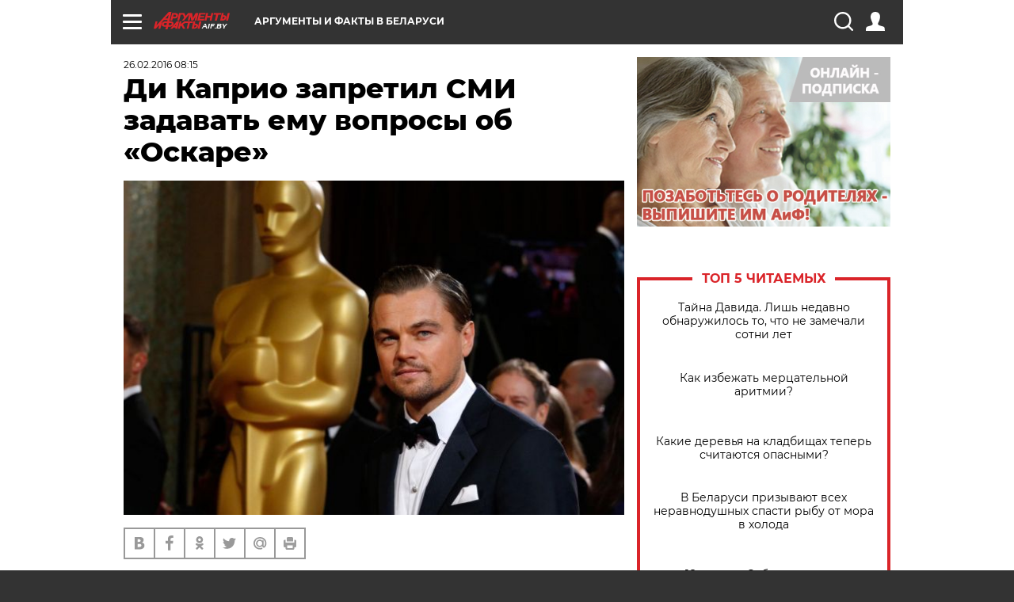

--- FILE ---
content_type: text/html; charset=UTF-8
request_url: https://aif.by/timefree/culture-news/di_kaprio_zapretil_smi_zadavat_emu_voprosy_ob_oskare_
body_size: 18756
content:
<!DOCTYPE html>
<!--[if IE 8]><html class="ie8"> <![endif]-->
<!--[if gt IE 8]><!--><html> <!--<![endif]-->
<head>
    <script>
        window.isIndexPage = 0;
        window.isMobileBrowser = 0;
        window.disableSidebarCut = 1;
        window.bannerDebugMode = 0;
    </script>

                        <meta http-equiv="Content-Type" content="text/html; charset=utf-8" >
<meta name="format-detection" content="telephone=no" >
<meta name="viewport" content="width=device-width, user-scalable=no, initial-scale=1.0, maximum-scale=1.0, minimum-scale=1.0" >
<meta http-equiv="X-UA-Compatible" content="IE=edge,chrome=1" >
<meta name="HandheldFriendly" content="true" >
<meta name="format-detection" content="telephone=no" >
<meta name="theme-color" content="#ffffff" >
<meta name="description" content="&lt;p&gt;Как известно, знаменитому голливудскому актеру Леонардо Ди Каприо еще ни разу не удалось получить знаменитую статуэтку.&lt;/p&gt;
" >
<meta name="keywords" content="" >
<meta name="article:published_time" content="2016-02-26T05:15:40+0300" >
<meta property="og:title" content="Ди Каприо запретил СМИ задавать ему вопросы об «Оскаре»" >
<meta property="og:description" content="Как известно, знаменитому голливудскому актеру Леонардо Ди Каприо еще ни разу не удалось получить знаменитую статуэтку.
" >
<meta property="og:type" content="article" >
<meta property="og:image" content="https://images.aif.by/007/233/16e1d8601b61981394c757543a2e2557.jpg" >
<meta property="og:url" content="https://aif.by/timefree/culture-news/di_kaprio_zapretil_smi_zadavat_emu_voprosy_ob_oskare_" >
<meta property="twitter:card" content="summary_large_image" >
<meta property="twitter:site" content="@aifonline" >
<meta property="twitter:title" content="Ди Каприо запретил СМИ задавать ему вопросы об «Оскаре»" >
<meta property="twitter:description" content="&lt;p&gt;Как известно, знаменитому голливудскому актеру Леонардо Ди Каприо еще ни разу не удалось получить знаменитую статуэтку.&lt;/p&gt;
" >
<meta property="twitter:creator" content="@aifonline" >
<meta property="twitter:image:src" content="https://images.aif.by/007/233/16e1d8601b61981394c757543a2e2557.jpg" >
<meta property="twitter:domain" content="https://aif.by/timefree/culture-news/di_kaprio_zapretil_smi_zadavat_emu_voprosy_ob_oskare_" >    <meta name="yandex-verification" content="4c73ffb370255f17" />

        <title>Ди Каприо запретил СМИ задавать ему вопросы об «Оскаре» | Культура | Cвободное время | АиФ Аргументы и факты в Беларуси</title>    <link rel="shortcut icon" type="image/x-icon" href="/favicon.ico" />
    
    <link rel="preload" href="https://stat.aif.by/redesign2018/fonts/montserrat-v15-latin-ext_latin_cyrillic-ext_cyrillic-regular.woff2" as="font" type="font/woff2" crossorigin>
    <link rel="preload" href="https://stat.aif.by/redesign2018/fonts/montserrat-v15-latin-ext_latin_cyrillic-ext_cyrillic-italic.woff2" as="font" type="font/woff2" crossorigin>
    <link rel="preload" href="https://stat.aif.by/redesign2018/fonts/montserrat-v15-latin-ext_latin_cyrillic-ext_cyrillic-700.woff2" as="font" type="font/woff2" crossorigin>
    <link rel="preload" href="https://stat.aif.by/redesign2018/fonts/montserrat-v15-latin-ext_latin_cyrillic-ext_cyrillic-700italic.woff2" as="font" type="font/woff2" crossorigin>
    <link rel="preload" href="https://stat.aif.by/redesign2018/fonts/montserrat-v15-latin-ext_latin_cyrillic-ext_cyrillic-800.woff2" as="font" type="font/woff2" crossorigin>
    <link href="https://aif.by/timefree/culture-news/di_kaprio_zapretil_smi_zadavat_emu_voprosy_ob_oskare_" rel="canonical" >
<link href="https://stat.aif.by/redesign2018/css/style.css?7f6" media="all" rel="stylesheet" type="text/css" >
<link href="https://stat.aif.by/img/icon/apple_touch_icon_57x57.png?9c0" rel="apple-touch-icon" sizes="57x57" >
<link href="https://stat.aif.by/img/icon/apple_touch_icon_114x114.png?9c0" rel="apple-touch-icon" sizes="114x114" >
<link href="https://stat.aif.by/img/icon/apple_touch_icon_72x72.png?9c0" rel="apple-touch-icon" sizes="72x72" >
<link href="https://stat.aif.by/img/icon/apple_touch_icon_144x144.png?9c0" rel="apple-touch-icon" sizes="144x144" >
<link href="https://stat.aif.by/img/icon/apple-touch-icon.png?9c0" rel="apple-touch-icon" sizes="180x180" >
<link href="https://stat.aif.by/img/icon/favicon-32x32.png?9c0" rel="icon" type="image/png" sizes="32x32" >
<link href="https://stat.aif.by/img/icon/favicon-16x16.png?9c0" rel="icon" type="image/png" sizes="16x16" >
<link href="https://stat.aif.by/img/manifest.json?9c0" rel="manifest" >
<link href="https://stat.aif.by/img/safari-pinned-tab.svg?9c0" rel="mask-icon" color="#d55b5b" >
        <script type="text/javascript">
    //<!--
    var isRedesignPage = true;    //-->
</script>
<script type="text/javascript" src="https://stat.aif.by/js/output/jquery.min.js?7f6"></script>
<script type="text/javascript" src="https://stat.aif.by/js/output/header_scripts.js?7f6"></script>
<script type="text/javascript">
    //<!--
    var _sf_startpt=(new Date()).getTime()    //-->
</script>
<script type="text/javascript">
    //<!--
    function AdFox_getWindowSize() {
    var winWidth,winHeight;
	if( typeof( window.innerWidth ) == 'number' ) {
		//Non-IE
		winWidth = window.innerWidth;
		winHeight = window.innerHeight;
	} else if( document.documentElement && ( document.documentElement.clientWidth || document.documentElement.clientHeight ) ) {
		//IE 6+ in 'standards compliant mode'
		winWidth = document.documentElement.clientWidth;
		winHeight = document.documentElement.clientHeight;
	} else if( document.body && ( document.body.clientWidth || document.body.clientHeight ) ) {
		//IE 4 compatible
		winWidth = document.body.clientWidth;
		winHeight = document.body.clientHeight;
	}
	return {"width":winWidth, "height":winHeight};
}//END function AdFox_getWindowSize

function AdFox_getElementPosition(elemId){
    var elem;
    
    if (document.getElementById) {
		elem = document.getElementById(elemId);
	}
	else if (document.layers) {
		elem = document.elemId;
	}
	else if (document.all) {
		elem = document.all.elemId;
	}
    var w = elem.offsetWidth;
    var h = elem.offsetHeight;	
    var l = 0;
    var t = 0;
	
    while (elem)
    {
        l += elem.offsetLeft;
        t += elem.offsetTop;
        elem = elem.offsetParent;
    }

    return {"left":l, "top":t, "width":w, "height":h};
} //END function AdFox_getElementPosition

function AdFox_getBodyScrollTop(){
	return self.pageYOffset || (document.documentElement && document.documentElement.scrollTop) || (document.body && document.body.scrollTop);
} //END function AdFox_getBodyScrollTop

function AdFox_getBodyScrollLeft(){
	return self.pageXOffset || (document.documentElement && document.documentElement.scrollLeft) || (document.body && document.body.scrollLeft);
}//END function AdFox_getBodyScrollLeft

function AdFox_Scroll(elemId,elemSrc){
   var winPos = AdFox_getWindowSize();
   var winWidth = winPos.width;
   var winHeight = winPos.height;
   var scrollY = AdFox_getBodyScrollTop();
   var scrollX =  AdFox_getBodyScrollLeft();
   var divId = 'AdFox_banner_'+elemId;
   var ltwhPos = AdFox_getElementPosition(divId);
   var lPos = ltwhPos.left;
   var tPos = ltwhPos.top;

   if(scrollY+winHeight+5 >= tPos && scrollX+winWidth+5 >= lPos){
      AdFox_getCodeScript(1,elemId,elemSrc);
	  }else{
	     setTimeout('AdFox_Scroll('+elemId+',"'+elemSrc+'");',100);
	  }
}//End function AdFox_Scroll    //-->
</script>
<script type="text/javascript">
    //<!--
    function AdFox_SetLayerVis(spritename,state){
   document.getElementById(spritename).style.visibility=state;
}

function AdFox_Open(AF_id){
   AdFox_SetLayerVis('AdFox_DivBaseFlash_'+AF_id, "hidden");
   AdFox_SetLayerVis('AdFox_DivOverFlash_'+AF_id, "visible");
}

function AdFox_Close(AF_id){
   AdFox_SetLayerVis('AdFox_DivOverFlash_'+AF_id, "hidden");
   AdFox_SetLayerVis('AdFox_DivBaseFlash_'+AF_id, "visible");
}

function AdFox_getCodeScript(AF_n,AF_id,AF_src){
   var AF_doc;
   if(AF_n<10){
      try{
	     if(document.all && !window.opera){
		    AF_doc = window.frames['AdFox_iframe_'+AF_id].document;
			}else if(document.getElementById){
			         AF_doc = document.getElementById('AdFox_iframe_'+AF_id).contentDocument;
					 }
		 }catch(e){}
    if(AF_doc){
	   AF_doc.write('<scr'+'ipt type="text/javascript" src="'+AF_src+'"><\/scr'+'ipt>');
	   }else{
	      setTimeout('AdFox_getCodeScript('+(++AF_n)+','+AF_id+',"'+AF_src+'");', 100);
		  }
		  }
}

function adfoxSdvigContent(banID, flashWidth, flashHeight){
	var obj = document.getElementById('adfoxBanner'+banID).style;
	if (flashWidth == '100%') obj.width = flashWidth;
	    else obj.width = flashWidth + "px";
	if (flashHeight == '100%') obj.height = flashHeight;
	    else obj.height = flashHeight + "px";
}

function adfoxVisibilityFlash(banName, flashWidth, flashHeight){
    	var obj = document.getElementById(banName).style;
	if (flashWidth == '100%') obj.width = flashWidth;
	    else obj.width = flashWidth + "px";
	if (flashHeight == '100%') obj.height = flashHeight;
	    else obj.height = flashHeight + "px";
}

function adfoxStart(banID, FirShowFlNum, constVisFlashFir, sdvigContent, flash1Width, flash1Height, flash2Width, flash2Height){
	if (FirShowFlNum == 1) adfoxVisibilityFlash('adfoxFlash1'+banID, flash1Width, flash1Height);
	    else if (FirShowFlNum == 2) {
		    adfoxVisibilityFlash('adfoxFlash2'+banID, flash2Width, flash2Height);
	        if (constVisFlashFir == 'yes') adfoxVisibilityFlash('adfoxFlash1'+banID, flash1Width, flash1Height);
		    if (sdvigContent == 'yes') adfoxSdvigContent(banID, flash2Width, flash2Height);
		        else adfoxSdvigContent(banID, flash1Width, flash1Height);
	}
}

function adfoxOpen(banID, constVisFlashFir, sdvigContent, flash2Width, flash2Height){
	var aEventOpenClose = new Image();
	var obj = document.getElementById("aEventOpen"+banID);
	if (obj) aEventOpenClose.src =  obj.title+'&rand='+Math.random()*1000000+'&prb='+Math.random()*1000000;
	adfoxVisibilityFlash('adfoxFlash2'+banID, flash2Width, flash2Height);
	if (constVisFlashFir != 'yes') adfoxVisibilityFlash('adfoxFlash1'+banID, 1, 1);
	if (sdvigContent == 'yes') adfoxSdvigContent(banID, flash2Width, flash2Height);
}


function adfoxClose(banID, constVisFlashFir, sdvigContent, flash1Width, flash1Height){
	var aEventOpenClose = new Image();
	var obj = document.getElementById("aEventClose"+banID);
	if (obj) aEventOpenClose.src =  obj.title+'&rand='+Math.random()*1000000+'&prb='+Math.random()*1000000;
	adfoxVisibilityFlash('adfoxFlash2'+banID, 1, 1);
	if (constVisFlashFir != 'yes') adfoxVisibilityFlash('adfoxFlash1'+banID, flash1Width, flash1Height);
	if (sdvigContent == 'yes') adfoxSdvigContent(banID, flash1Width, flash1Height);
}    //-->
</script>
<script type="text/javascript">
    //<!--
    window.EventObserver = {
    observers: {},

    subscribe: function (name, fn) {
        if (!this.observers.hasOwnProperty(name)) {
            this.observers[name] = [];
        }
        this.observers[name].push(fn)
    },
    
    unsubscribe: function (name, fn) {
        if (!this.observers.hasOwnProperty(name)) {
            return;
        }
        this.observers[name] = this.observers[name].filter(function (subscriber) {
            return subscriber !== fn
        })
    },
    
    broadcast: function (name, data) {
        if (!this.observers.hasOwnProperty(name)) {
            return;
        }
        this.observers[name].forEach(function (subscriber) {
            return subscriber(data)
        })
    }
};    //-->
</script>    
    <script>
  var adcm_config ={
    id:1064,
    platformId: 64,
    init: function () {
      window.adcm.call();
    }
  };
</script>
<script src="https://tag.digitaltarget.ru/adcm.js" async></script>    <script src="https://cdn.admixer.net/scripts3/loader2.js" async

        data-inv="//inv-nets.admixer.net/"

        data-r="single"

		data-sender="admixer"

        data-bundle="desktop"></script>

<script type='text/javascript'>
(window.globalAmlAds = window.globalAmlAds || []).push(function() {
globalAml.defineSlot({z: '4614f981-a995-4d6e-8615-651356ebdfbf', ph: 'admixer_4614f981a9954d6e8615651356ebdfbf_zone_11913_sect_3514_site_3205', i: 'inv-nets', s:'f40d4866-215d-4b58-9b39-5428827009e6', sender: 'admixer'});
globalAml.defineSlot({z: 'fe9c5c36-99c3-4226-816b-d414aaf50f32', ph: 'admixer_fe9c5c3699c34226816bd414aaf50f32_zone_11915_sect_3514_site_3205', i: 'inv-nets', s:'f40d4866-215d-4b58-9b39-5428827009e6', sender: 'admixer'});
globalAml.singleRequest("admixer");});
</script><!-- Yandex Native Ads -->
<script>window.yaContextCb=window.yaContextCb||[]</script>
<script src="https://yandex.ru/ads/system/context.js" async></script><meta name="google-site-verification" content="Rpbduv639j6ZGN5qANsYsNPxpN3iVMQ3MiG_GVYbYiA" />    <link rel="stylesheet" type="text/css" media="print" href="https://stat.aif.by/redesign2018/css/print.css?9c0" />
    <base href=""/>
</head><body class="region__by ">
<div class="overlay"></div>
<script type="text/javascript" async src="//l.getsitecontrol.com/5wv86or7.js"></script>



<div class="container white_bg" id="container">
    
        
        
        <!--баннер над шапкой--->
                <div class="banner_box">
            <div class="main_banner">
                            </div>
        </div>
                <!--//баннер  над шапкой--->

    <script>
	currentUser = new User();
</script>

<header class="header">
    <div class="count_box_nodisplay">
    <div class="couter_block"><!-- (C)2000-2013 Gemius SA - gemiusAudience / aif.by / Home Page -->
<script type="text/javascript">
<!--//--><![CDATA[//><!--
var pp_gemius_identifier = 'zPdFzS9CfYvSEmLn75wU3WXFLQqNJwMgg3BXN4Roc9D.t7';
// lines below shouldn't be edited
function gemius_pending(i) { window[i] = window[i] || function() {var x = window[i+'_pdata'] = window[i+'_pdata'] || []; x[x.length]=arguments;};};
gemius_pending('gemius_hit'); gemius_pending('gemius_event'); gemius_pending('pp_gemius_hit'); gemius_pending('pp_gemius_event');
(function(d,t) {try {var gt=d.createElement(t),s=d.getElementsByTagName(t)[0],l='http'+((location.protocol=='https:')?'s':''); gt.setAttribute('async','async');
gt.setAttribute('defer','defer'); gt.src=l+'://gaby.hit.gemius.pl/xgemius.js'; s.parentNode.insertBefore(gt,s);} catch (e) {}})(document,'script');
//--><!]]>
</script>
</div></div>    <div class="topline">
    <a href="#" class="burger openCloser">
        <div class="burger__wrapper">
            <span class="burger__line"></span>
            <span class="burger__line"></span>
            <span class="burger__line"></span>
        </div>
    </a>
    <a href="/" class="logo_box">
        <img src="https://stat.aif.by/redesign2018/img/logo.svg?9c0" alt="Аргументы и Факты">
        <div class="region_url">
            aif.by        </div>
    </a>
    <a href="#" class="region regionOpenCloser">
        <img src="https://stat.aif.by/redesign2018/img/location.svg?9c0"><span>Аргументы и факты в Беларуси</span>
    </a>
    <!--a class="topline__hashtag" href="https://aif.ru/health/coronavirus/?utm_medium=header&utm_content=covid&utm_source=aif">#остаемсядома</a-->
    <div class="auth_user_status_js">
        <a href="#" class="user auth_link_login_js auth_open_js"><img src="https://stat.aif.by/redesign2018/img/user_ico.svg?9c0"></a>
        <a href="/profile" class="user auth_link_profile_js" style="display: none"><img src="https://stat.aif.by/redesign2018/img/user_ico.svg?9c0"></a>
    </div>
    <div class="search_box">
        <a href="#" class="search_ico searchOpener">
            <img src="https://stat.aif.by/redesign2018/img/search_ico.svg?9c0">
        </a>
        <div class="search_input">
            <form action="/search" id="search_form1">
                <input type="text" name="text" maxlength="50"/>
            </form>
        </div>
    </div>
</div>

<div class="fixed_menu topline">
    <div class="cont_center">
        <a href="#" class="burger openCloser">
            <div class="burger__wrapper">
                <span class="burger__line"></span>
                <span class="burger__line"></span>
                <span class="burger__line"></span>
            </div>
        </a>
        <a href="/" class="logo_box">
            <img src="https://stat.aif.by/redesign2018/img/logo.svg?9c0" alt="Аргументы и Факты">
            <div class="region_url">
                aif.by            </div>
        </a>
        <a href="/" class="region regionOpenCloser">
            <img src="https://stat.aif.by/redesign2018/img/location.svg?9c0">
            <span>Аргументы и факты в Беларуси</span>
        </a>
        <!--a class="topline__hashtag" href="https://aif.ru/health/coronavirus/?utm_medium=header&utm_content=covid&utm_source=aif">#остаемсядома</a-->
        <div class="auth_user_status_js">
            <a href="#" class="user auth_link_login_js auth_open_js"><img src="https://stat.aif.by/redesign2018/img/user_ico.svg?9c0"></a>
            <a href="/profile" class="user auth_link_profile_js" style="display: none"><img src="https://stat.aif.by/redesign2018/img/user_ico.svg?9c0"></a>
        </div>
        <div class="search_box">
            <a href="#" class="search_ico searchOpener">
                <img src="https://stat.aif.by/redesign2018/img/search_ico.svg?9c0">
            </a>
            <div class="search_input">
                <form action="/search">
                    <input type="text" name="text" maxlength="50" >
                </form>
            </div>
        </div>
    </div>
</div>    <div class="regions_box">
    <nav class="cont_center">
        <ul class="regions">
            <li><a href="https://aif.ru?from_menu=1">ФЕДЕРАЛЬНЫЙ</a></li>
            <li><a href="https://spb.aif.ru">САНКТ-ПЕТЕРБУРГ</a></li>

            
                                    <li><a href="https://aif.by">Аргументы и факты в Беларуси</a></li>
                
                
                    </ul>
    </nav>
</div>    <div class="top_menu_box">
    <div class="cont_center">
        <nav class="top_menu main_menu_wrapper_js">
                            <ul class="main_menu main_menu_js" id="rubrics">
                                    <li  class="menuItem top_level_item_js">

        <a  href="/podpiska" title="ПОДПИСКА НА ГАЗЕТУ" id="custommenu-8171">ПОДПИСКА НА ГАЗЕТУ</a>
    
    </li>                                                <li  class="menuItem top_level_item_js">

        <span  title="Спецпроекты">Спецпроекты</span>
    
            <div class="subrubrics_box submenu_js">
            <ul>
                                                            <li  data-rubric_id="64" class="menuItem">

        <a  href="/teddy" title="ТеДДи // Трибуна для детей" id="custommenu-8160">ТеДДи // Трибуна для детей</a>
    
    </li>                                                                                <li  class="menuItem">

        <a  href="https://aif.by/belarusliterature" title="Чытаем па-беларуску з velcom" id="custommenu-8164">Чытаем па-беларуску з velcom</a>
    
    </li>                                                                                <li  class="menuItem">

        <a  href="http://kazka.aif.by" title="«Краязнаўчая казка»" id="custommenu-8151">«Краязнаўчая казка»</a>
    
    </li>                                                                                <li  data-rubric_id="63" class="menuItem">

        <a  href="/travel" title="Вокруг света вместе с &amp;quot;АиФ&amp;quot;" id="custommenu-8158">Вокруг света вместе с &quot;АиФ&quot;</a>
    
    </li>                                                </ul>
        </div>
    </li>                                                <li  data-rubric_id="77" class="menuItem top_level_item_js">

        <a  href="/health/covid19" title="О коронавирусе" id="custommenu-8170">О коронавирусе</a>
    
    </li>                                                <li  data-rubric_id="8" class="menuItem top_level_item_js">

        <a  href="/social" title="Общество" id="custommenu-8110">Общество</a>
    
            <div class="subrubrics_box submenu_js">
            <ul>
                                                            <li  data-rubric_id="9" class="menuItem">

        <a  href="/social/persona" title="Личность" id="custommenu-8111">Личность</a>
    
    </li>                                                                                <li  data-rubric_id="10" class="menuItem">

        <a  href="/social/help" title="«АиФ» Благотворительность" id="custommenu-8112">«АиФ» Благотворительность</a>
    
    </li>                                                                                <li  data-rubric_id="11" class="menuItem">

        <a  href="/social/religia" title="Вечные ценности" id="custommenu-8113">Вечные ценности</a>
    
    </li>                                                                                <li  data-rubric_id="12" class="menuItem">

        <a  href="/social/letters" title="В «АиФ» пишут" id="custommenu-8114">В «АиФ» пишут</a>
    
    </li>                                                                                <li  data-rubric_id="13" class="menuItem">

        <a  href="/social/money" title="Деньги" id="custommenu-8115">Деньги</a>
    
    </li>                                                                                <li  data-rubric_id="14" class="menuItem">

        <a  href="/social/dom" title="Жилье и строительство" id="custommenu-8116">Жилье и строительство</a>
    
    </li>                                                                                <li  data-rubric_id="15" class="menuItem">

        <a  href="/social/science" title="Наука и образование" id="custommenu-8117">Наука и образование</a>
    
    </li>                                                                                <li  data-rubric_id="16" class="menuItem">

        <a  href="/social/buisiness" title="Карьера и бизнес" id="custommenu-8118">Карьера и бизнес</a>
    
    </li>                                                                                <li  data-rubric_id="17" class="menuItem">

        <a  href="/social/pensii" title="Пенсии" id="custommenu-8119">Пенсии</a>
    
    </li>                                                                                <li  data-rubric_id="18" class="menuItem">

        <a  href="/social/lgotes" title="О льготах" id="custommenu-8120">О льготах</a>
    
    </li>                                                                                <li  data-rubric_id="19" class="menuItem">

        <a  href="/social/nazlobydnya" title="Мнение" id="custommenu-8121">Мнение</a>
    
    </li>                                                </ul>
        </div>
    </li>                                                <li  data-rubric_id="46" class="menuItem top_level_item_js">

        <a  href="/vybor" title="Полезный выбор" id="custommenu-8140">Полезный выбор</a>
    
            <div class="subrubrics_box submenu_js">
            <ul>
                                                            <li  data-rubric_id="47" class="menuItem">

        <a  href="/vybor/food" title="Продукты питания" id="custommenu-8141">Продукты питания</a>
    
    </li>                                                                                <li  data-rubric_id="48" class="menuItem">

        <a  href="/vybor/tech" title="Техника" id="custommenu-8142">Техника</a>
    
    </li>                                                                                <li  data-rubric_id="49" class="menuItem">

        <a  href="/vybor/moda" title="Мода и стиль" id="custommenu-8143">Мода и стиль</a>
    
    </li>                                                                                <li  data-rubric_id="50" class="menuItem">

        <a  href="/vybor/building" title="Строительство и ремонт" id="custommenu-8144">Строительство и ремонт</a>
    
    </li>                                                                                <li  data-rubric_id="51" class="menuItem">

        <a  href="/vybor/avto" title="Автомобили" id="custommenu-8145">Автомобили</a>
    
    </li>                                                </ul>
        </div>
    </li>                                                <li  data-rubric_id="1" class="menuItem top_level_item_js">

        <a  href="/health" title="Здоровье" id="custommenu-8103">Здоровье</a>
    
            <div class="subrubrics_box submenu_js">
            <ul>
                                                            <li  data-rubric_id="2" class="menuItem">

        <a  href="/health/healthlife" title="Здоровая жизнь" id="custommenu-8104">Здоровая жизнь</a>
    
    </li>                                                                                <li  data-rubric_id="3" class="menuItem">

        <a  href="/health/diety" title="Питание и диеты" id="custommenu-8105">Питание и диеты</a>
    
    </li>                                                                                <li  data-rubric_id="4" class="menuItem">

        <a  href="/health/children" title="Дети и родители" id="custommenu-8106">Дети и родители</a>
    
    </li>                                                                                <li  data-rubric_id="5" class="menuItem">

        <a  href="/health/fitness" title="Красота и фитнес" id="custommenu-8107">Красота и фитнес</a>
    
    </li>                                                                                <li  data-rubric_id="6" class="menuItem">

        <a  href="/health/menwomen" title="Мужчина и женщина" id="custommenu-8108">Мужчина и женщина</a>
    
    </li>                                                                                <li  data-rubric_id="7" class="menuItem">

        <a  href="/health/psihologiya_otnosheniya" title="Психология и отношения" id="custommenu-8109">Психология и отношения</a>
    
    </li>                                                </ul>
        </div>
    </li>                                                <li  data-rubric_id="27" class="menuItem top_level_item_js active">

        <a  href="/timefree" title="Cвободное время" id="custommenu-8129">Cвободное время</a>
    
            <div class="subrubrics_box submenu_js">
            <ul>
                                                            <li  data-rubric_id="28" class="menuItem active">

        <a  href="/timefree/culture-news" title="Культура" id="custommenu-8130">Культура</a>
    
    </li>                                                                                <li  data-rubric_id="29" class="menuItem">

        <a  href="/timefree/afisha" title="Афиша " id="custommenu-8131">Афиша </a>
    
    </li>                                                                                <li  data-rubric_id="30" class="menuItem">

        <a  href="/timefree/dayhist" title="Есть повод" id="custommenu-8132">Есть повод</a>
    
    </li>                                                                                <li  data-rubric_id="31" class="menuItem">

        <a  href="/timefree/history" title="История" id="custommenu-8133">История</a>
    
    </li>                                                                                <li  data-rubric_id="32" class="menuItem">

        <a  href="/timefree/stars" title="Звезды" id="custommenu-8134">Звезды</a>
    
    </li>                                                                                <li  data-rubric_id="63" class="menuItem">

        <a  href="/travel" title="Вокруг света вместе с &amp;quot;АиФ&amp;quot;" id="custommenu-8159">Вокруг света вместе с &quot;АиФ&quot;</a>
    
    </li>                                                                                <li  data-rubric_id="33" class="menuItem">

        <a  href="/timefree/sport" title="Спорт" id="custommenu-8135">Спорт</a>
    
    </li>                                                                                <li  data-rubric_id="60" class="menuItem">

        <a  href="/timefree/dacha" title="Дача" id="custommenu-8156">Дача</a>
    
    </li>                                                                                <li  data-rubric_id="34" class="menuItem">

        <a  href="/timefree/uvlechenie" title="Увлечения" id="custommenu-8136">Увлечения</a>
    
    </li>                                                                                <li  data-rubric_id="35" class="menuItem">

        <a  href="/timefree/ufo" title="Непознанное" id="custommenu-8137">Непознанное</a>
    
    </li>                                                                                <li  data-rubric_id="36" class="menuItem">

        <a  href="/timefree/oldfoto" title="Коллективное фото" id="custommenu-8138">Коллективное фото</a>
    
    </li>                                                                                <li  data-rubric_id="65" class="menuItem">

        <a  href="/hotels" title="Гостиницы Беларуси" id="custommenu-8161">Гостиницы Беларуси</a>
    
            <div class="subrubrics_box submenu_js">
            <ul>
                                                            <li  data-rubric_id="66" class="menuItem">

        <a  href="/hotels/5stars" title="5 звезд" id="custommenu-8162">5 звезд</a>
    
    </li>                                                                                <li  data-rubric_id="68" class="menuItem">

        <a  href="/hotels/fourstars" title="4 звезды" id="custommenu-8163">4 звезды</a>
    
    </li>                                                </ul>
        </div>
    </li>                                                                                <li  data-rubric_id="37" class="menuItem">

        <a  href="/timefree/aif-animals" title="АиФ-Милый друг" id="custommenu-8139">АиФ-Милый друг</a>
    
    </li>                                                </ul>
        </div>
    </li>                                                <li  data-rubric_id="20" class="menuItem top_level_item_js">

        <a  href="/press-centr" title="Пресс-центр" id="custommenu-8122">Пресс-центр</a>
    
            <div class="subrubrics_box submenu_js">
            <ul>
                                                            <li  data-rubric_id="21" class="menuItem">

        <a  href="/press-centr/press-center-about" title="О пресс-центре" id="custommenu-8123">О пресс-центре</a>
    
    </li>                                                                                <li  data-rubric_id="22" class="menuItem">

        <a  href="/press-centr/articlpress" title="Публикации" id="custommenu-8124">Публикации</a>
    
    </li>                                                                                <li  data-rubric_id="23" class="menuItem">

        <a  href="/press-centr/press-center-annonces" title="Анонсы мероприятий" id="custommenu-8125">Анонсы мероприятий</a>
    
    </li>                                                                                <li  data-rubric_id="24" class="menuItem">

        <a  href="/press-centr/video" title="«АиФ» ВИДЕО" id="custommenu-8126">«АиФ» ВИДЕО</a>
    
    </li>                                                </ul>
        </div>
    </li>                                                <li  class="menuItem top_level_item_js">

        <a  href="/dontknows" title="Вопрос-ответ" id="custommenu-8150">Вопрос-ответ</a>
    
    </li>                                                <li  data-rubric_id="78" class="menuItem top_level_item_js">

        <a  href="/aifmoney" title="Деньги в кармане. Подкаст «АиФ»" id="custommenu-8172">Деньги в кармане. Подкаст «АиФ»</a>
    
    </li>                        </ul>

            <ul id="projects" class="specprojects static_submenu_js"></ul>
            <div class="right_box">
                <div class="fresh_number">
    <h3>Свежий номер</h3>
    <a href="/gazeta/number/850" class="number_box">
                    <img loading="lazy" src="https://images.aif.by/008/142/ecf0a8688caeab7de24fe673aaa28db2.jpg" width="91" height="120">
                <div class="text">
            № 2. 13/01/2026 <br />  И где то глобальное потепление?        </div>
    </a>
</div>
<div class="links_box">
    <a href="/gazeta">Издания</a>
</div>
                <div class="sharings_box">
    <span>АиФ в социальных сетях</span>
    <ul class="soc">
                <li>
        <a href="https://www.facebook.com/PressCentrAif" target="_blank">
            <img src="https://stat.aif.by/redesign2018/img/sharings/fb.svg">
        </a>
    </li>
        <li>
        <a href="https://vk.com/public50565740" target="_blank">
            <img src="https://stat.aif.by/redesign2018/img/sharings/vk.svg">
        </a>
    </li>
        <li>
        <a href="https://twitter.com/aif_by" target="_blank">
            <img src="https://stat.aif.by/redesign2018/img/sharings/tw.svg">
        </a>
    </li>
        <li>
        <a href="https://ok.ru/aif.belarus?st._aid=ExternalGroupWidget_OpenGroup" target="_blank">
            <img src="https://stat.aif.by/redesign2018/img/sharings/ok.svg">
        </a>
    </li>
            <li>
            <a class="rss_button_black" href="/rss/all.php" target="_blank">
                <img src="https://stat.aif.by/redesign2018/img/sharings/waflya.svg?9c0" />
            </a>
        </li>
            </ul>
</div>
            </div>
        </nav>
    </div>
</div></header>
            	<div class="content_containers_wrapper_js">
        <div class="content_body  content_container_js">
            <div class="content">
                                <section class="article" itemscope itemtype="https://schema.org/NewsArticle">
    <div class="article_top">

        
        <div class="date">
          <time itemprop="datePublished" datetime="2016-02-26T08:15">26.02.2016 08:15</time>        </div>

        
        <div class="viewed"><i class="eye"></i> <span>1690</span></div>    </div>

    <h1 itemprop="headline">Ди Каприо запретил СМИ задавать ему вопросы об «Оскаре»</h1>

    
    
        
                    <div class="img_box">
            <a class="zoom_js" target="_blank" href="https://images.aif.by/007/233/16e1d8601b61981394c757543a2e2557.jpg">
                <img  loading="lazy" itemprop="image" src="https://images.aif.by/007/233/16e1d8601b61981394c757543a2e2557.jpg" alt=""/>
            </a>

            <div class="img_descript">
                            </div>
        </div>
    

    
    <div class="article_sharings">
    <div class="sharing_item"><a href="https://vk.com/share.php?url=https%3A%2F%2Faif.by%2Ftimefree%2Fculture-news%2Fdi_kaprio_zapretil_smi_zadavat_emu_voprosy_ob_oskare_&title=%D0%94%D0%B8+%D0%9A%D0%B0%D0%BF%D1%80%D0%B8%D0%BE+%D0%B7%D0%B0%D0%BF%D1%80%D0%B5%D1%82%D0%B8%D0%BB+%D0%A1%D0%9C%D0%98+%D0%B7%D0%B0%D0%B4%D0%B0%D0%B2%D0%B0%D1%82%D1%8C+%D0%B5%D0%BC%D1%83+%D0%B2%D0%BE%D0%BF%D1%80%D0%BE%D1%81%D1%8B+%D0%BE%D0%B1+%C2%AB%D0%9E%D1%81%D0%BA%D0%B0%D1%80%D0%B5%C2%BB&image=https%3A%2F%2Fimages.aif.by%2F007%2F233%2F16e1d8601b61981394c757543a2e2557.jpg&description=%3Cp%3E%D0%9A%D0%B0%D0%BA+%D0%B8%D0%B7%D0%B2%D0%B5%D1%81%D1%82%D0%BD%D0%BE%2C+%D0%B7%D0%BD%D0%B0%D0%BC%D0%B5%D0%BD%D0%B8%D1%82%D0%BE%D0%BC%D1%83+%D0%B3%D0%BE%D0%BB%D0%BB%D0%B8%D0%B2%D1%83%D0%B4%D1%81%D0%BA%D0%BE%D0%BC%D1%83+%D0%B0%D0%BA%D1%82%D0%B5%D1%80%D1%83+%D0%9B%D0%B5%D0%BE%D0%BD%D0%B0%D1%80%D0%B4%D0%BE+%D0%94%D0%B8+%D0%9A%D0%B0%D0%BF%D1%80%D0%B8%D0%BE+%D0%B5%D1%89%D0%B5+%D0%BD%D0%B8+%D1%80%D0%B0%D0%B7%D1%83+%D0%BD%D0%B5+%D1%83%D0%B4%D0%B0%D0%BB%D0%BE%D1%81%D1%8C+%D0%BF%D0%BE%D0%BB%D1%83%D1%87%D0%B8%D1%82%D1%8C+%D0%B7%D0%BD%D0%B0%D0%BC%D0%B5%D0%BD%D0%B8%D1%82%D1%83%D1%8E+%D1%81%D1%82%D0%B0%D1%82%D1%83%D1%8D%D1%82%D0%BA%D1%83.%3C%2Fp%3E%0D%0A" onclick="window.open(this.href, '_blank', 'scrollbars=0, resizable=1, menubar=0, left=100, top=100, width=550, height=440, toolbar=0, status=0');return false"><img src="https://stat.aif.by/redesign2018/img/sharings/vk_gray.svg" /></a></div>
<div class="sharing_item"><a href="http://www.facebook.com/sharer.php?u=https%3A%2F%2Faif.by%2Ftimefree%2Fculture-news%2Fdi_kaprio_zapretil_smi_zadavat_emu_voprosy_ob_oskare_" onclick="window.open(this.href, '_blank', 'scrollbars=0, resizable=1, menubar=0, left=100, top=100, width=550, height=440, toolbar=0, status=0');return false"><img src="https://stat.aif.by/redesign2018/img/sharings/fb_gray.svg" /></a></div>
<div class="sharing_item"><a href="https://connect.ok.ru/offer?url=https%3A%2F%2Faif.by%2Ftimefree%2Fculture-news%2Fdi_kaprio_zapretil_smi_zadavat_emu_voprosy_ob_oskare_&title=%D0%94%D0%B8+%D0%9A%D0%B0%D0%BF%D1%80%D0%B8%D0%BE+%D0%B7%D0%B0%D0%BF%D1%80%D0%B5%D1%82%D0%B8%D0%BB+%D0%A1%D0%9C%D0%98+%D0%B7%D0%B0%D0%B4%D0%B0%D0%B2%D0%B0%D1%82%D1%8C+%D0%B5%D0%BC%D1%83+%D0%B2%D0%BE%D0%BF%D1%80%D0%BE%D1%81%D1%8B+%D0%BE%D0%B1+%C2%AB%D0%9E%D1%81%D0%BA%D0%B0%D1%80%D0%B5%C2%BB" onclick="window.open(this.href, '_blank', 'scrollbars=0, resizable=1, menubar=0, left=100, top=100, width=550, height=440, toolbar=0, status=0');return false"><img src="https://stat.aif.by/redesign2018/img/sharings/ok_gray.svg" /></a></div>
<div class="sharing_item"><a href="https://twitter.com/intent/tweet?url=https%3A%2F%2Faif.by%2Ftimefree%2Fculture-news%2Fdi_kaprio_zapretil_smi_zadavat_emu_voprosy_ob_oskare_&text=%D0%94%D0%B8+%D0%9A%D0%B0%D0%BF%D1%80%D0%B8%D0%BE+%D0%B7%D0%B0%D0%BF%D1%80%D0%B5%D1%82%D0%B8%D0%BB+%D0%A1%D0%9C%D0%98+%D0%B7%D0%B0%D0%B4%D0%B0%D0%B2%D0%B0%D1%82%D1%8C+%D0%B5%D0%BC%D1%83+%D0%B2%D0%BE%D0%BF%D1%80%D0%BE%D1%81%D1%8B+%D0%BE%D0%B1+%C2%AB%D0%9E%D1%81%D0%BA%D0%B0%D1%80%D0%B5%C2%BB" onclick="window.open(this.href, '_blank', 'scrollbars=0, resizable=1, menubar=0, left=100, top=100, width=550, height=440, toolbar=0, status=0');return false"><img src="https://stat.aif.by/redesign2018/img/sharings/tw_gray.svg" /></a></div>
<div class="sharing_item"><a href="http://connect.mail.ru/share?url=https%3A%2F%2Faif.by%2Ftimefree%2Fculture-news%2Fdi_kaprio_zapretil_smi_zadavat_emu_voprosy_ob_oskare_&title=%D0%94%D0%B8+%D0%9A%D0%B0%D0%BF%D1%80%D0%B8%D0%BE+%D0%B7%D0%B0%D0%BF%D1%80%D0%B5%D1%82%D0%B8%D0%BB+%D0%A1%D0%9C%D0%98+%D0%B7%D0%B0%D0%B4%D0%B0%D0%B2%D0%B0%D1%82%D1%8C+%D0%B5%D0%BC%D1%83+%D0%B2%D0%BE%D0%BF%D1%80%D0%BE%D1%81%D1%8B+%D0%BE%D0%B1+%C2%AB%D0%9E%D1%81%D0%BA%D0%B0%D1%80%D0%B5%C2%BB&imageurl=https%3A%2F%2Fimages.aif.by%2F007%2F233%2F16e1d8601b61981394c757543a2e2557.jpg&description=%3Cp%3E%D0%9A%D0%B0%D0%BA+%D0%B8%D0%B7%D0%B2%D0%B5%D1%81%D1%82%D0%BD%D0%BE%2C+%D0%B7%D0%BD%D0%B0%D0%BC%D0%B5%D0%BD%D0%B8%D1%82%D0%BE%D0%BC%D1%83+%D0%B3%D0%BE%D0%BB%D0%BB%D0%B8%D0%B2%D1%83%D0%B4%D1%81%D0%BA%D0%BE%D0%BC%D1%83+%D0%B0%D0%BA%D1%82%D0%B5%D1%80%D1%83+%D0%9B%D0%B5%D0%BE%D0%BD%D0%B0%D1%80%D0%B4%D0%BE+%D0%94%D0%B8+%D0%9A%D0%B0%D0%BF%D1%80%D0%B8%D0%BE+%D0%B5%D1%89%D0%B5+%D0%BD%D0%B8+%D1%80%D0%B0%D0%B7%D1%83+%D0%BD%D0%B5+%D1%83%D0%B4%D0%B0%D0%BB%D0%BE%D1%81%D1%8C+%D0%BF%D0%BE%D0%BB%D1%83%D1%87%D0%B8%D1%82%D1%8C+%D0%B7%D0%BD%D0%B0%D0%BC%D0%B5%D0%BD%D0%B8%D1%82%D1%83%D1%8E+%D1%81%D1%82%D0%B0%D1%82%D1%83%D1%8D%D1%82%D0%BA%D1%83.%3C%2Fp%3E%0D%0A" onclick="window.open(this.href, '_blank', 'scrollbars=0, resizable=1, menubar=0, left=100, top=100, width=550, height=440, toolbar=0, status=0');return false"><img src="https://stat.aif.by/redesign2018/img/sharings/mail_gray.svg" /></a></div>
        <div class="sharing_item">
            <a href="#" class="top_print_button">
                <img src="https://stat.aif.by/redesign2018/img/sharings/print.svg?9c0">
            </a>
        </div>
        </div>

        <div itemprop="articleBody" class="article_content io-article-body" >
        
                            
        
        <div class="article_text">
            
<p>28 февраля в Лос-Анджелесе состоится главное кинематографическое событие – вручение премии «Оскар». Как известно, знаменитому голливудскому актеру Леонардо Ди Каприо еще ни разу не удавалось  получить знаменитую статуэтку.</p>
<p>С тех пор как стало известно, что актер в очередной раз номинирован на премию – за роль в фильме «Выживший», в СМИ стала появляться всевозможная критика в адрес актера.</p>
<p>В одном интервью Ди Каприо признался, что нервничает перед предстоящей церемонией. Поэтому актер попросил своего агента передать журналистам, что не станет больше отвечать на вопросы, касающиеся «Оскара», передает зарубежное издание Independent.</p>        </div>

        
        
        <a class="red_line_btn show_comments_widget_js" href="#"
   data-item-id="14528"
   data-item-type="2">Оставить
    комментарий (0)</a>
    <script type="text/javascript">
    $(document).ready(function () {
        var commentsWidgetElement = $('.comments_widget_js');
        commentsWidgetElement.commentsWidget();
        $('.content_containers_wrapper_js').on('click', '.show_comments_widget_js', function (e) {
            e.preventDefault();
            commentsWidgetElement.commentsWidget(
                'setContent' ,
                $(this).data('item-id'), $(this).data('item-type')
            );
            commentsWidgetElement.commentsWidget('show');
        });
    });
</script>

        
            </div>

    
    
    <div class="overfl">
    <div class="horizontal_sharings">
                                <div class="sharing_item">
                <a href="https://vk.com/share.php?url=https%3A%2F%2Faif.by%2Ftimefree%2Fculture-news%2Fdi_kaprio_zapretil_smi_zadavat_emu_voprosy_ob_oskare_&title=%D0%94%D0%B8+%D0%9A%D0%B0%D0%BF%D1%80%D0%B8%D0%BE+%D0%B7%D0%B0%D0%BF%D1%80%D0%B5%D1%82%D0%B8%D0%BB+%D0%A1%D0%9C%D0%98+%D0%B7%D0%B0%D0%B4%D0%B0%D0%B2%D0%B0%D1%82%D1%8C+%D0%B5%D0%BC%D1%83+%D0%B2%D0%BE%D0%BF%D1%80%D0%BE%D1%81%D1%8B+%D0%BE%D0%B1+%C2%AB%D0%9E%D1%81%D0%BA%D0%B0%D1%80%D0%B5%C2%BB&image=https%3A%2F%2Fimages.aif.by%2F007%2F233%2F16e1d8601b61981394c757543a2e2557.jpg&description=%3Cp%3E%D0%9A%D0%B0%D0%BA+%D0%B8%D0%B7%D0%B2%D0%B5%D1%81%D1%82%D0%BD%D0%BE%2C+%D0%B7%D0%BD%D0%B0%D0%BC%D0%B5%D0%BD%D0%B8%D1%82%D0%BE%D0%BC%D1%83+%D0%B3%D0%BE%D0%BB%D0%BB%D0%B8%D0%B2%D1%83%D0%B4%D1%81%D0%BA%D0%BE%D0%BC%D1%83+%D0%B0%D0%BA%D1%82%D0%B5%D1%80%D1%83+%D0%9B%D0%B5%D0%BE%D0%BD%D0%B0%D1%80%D0%B4%D0%BE+%D0%94%D0%B8+%D0%9A%D0%B0%D0%BF%D1%80%D0%B8%D0%BE+%D0%B5%D1%89%D0%B5+%D0%BD%D0%B8+%D1%80%D0%B0%D0%B7%D1%83+%D0%BD%D0%B5+%D1%83%D0%B4%D0%B0%D0%BB%D0%BE%D1%81%D1%8C+%D0%BF%D0%BE%D0%BB%D1%83%D1%87%D0%B8%D1%82%D1%8C+%D0%B7%D0%BD%D0%B0%D0%BC%D0%B5%D0%BD%D0%B8%D1%82%D1%83%D1%8E+%D1%81%D1%82%D0%B0%D1%82%D1%83%D1%8D%D1%82%D0%BA%D1%83.%3C%2Fp%3E%0D%0A" onclick="window.open(this.href, '_blank', 'scrollbars=0, resizable=1, menubar=0, left=100, top=100, width=550, height=440, toolbar=0, status=0');return false">
                    <img src="https://stat.aif.by/redesign2018/img/sharings/vk_gray.svg">
                </a>
            </div>
                                <div class="sharing_item">
                <a href="http://www.facebook.com/sharer.php?u=https%3A%2F%2Faif.by%2Ftimefree%2Fculture-news%2Fdi_kaprio_zapretil_smi_zadavat_emu_voprosy_ob_oskare_" onclick="window.open(this.href, '_blank', 'scrollbars=0, resizable=1, menubar=0, left=100, top=100, width=550, height=440, toolbar=0, status=0');return false">
                    <img src="https://stat.aif.by/redesign2018/img/sharings/fb_gray.svg">
                </a>
            </div>
                                <div class="sharing_item">
                <a href="https://connect.ok.ru/offer?url=https%3A%2F%2Faif.by%2Ftimefree%2Fculture-news%2Fdi_kaprio_zapretil_smi_zadavat_emu_voprosy_ob_oskare_&title=%D0%94%D0%B8+%D0%9A%D0%B0%D0%BF%D1%80%D0%B8%D0%BE+%D0%B7%D0%B0%D0%BF%D1%80%D0%B5%D1%82%D0%B8%D0%BB+%D0%A1%D0%9C%D0%98+%D0%B7%D0%B0%D0%B4%D0%B0%D0%B2%D0%B0%D1%82%D1%8C+%D0%B5%D0%BC%D1%83+%D0%B2%D0%BE%D0%BF%D1%80%D0%BE%D1%81%D1%8B+%D0%BE%D0%B1+%C2%AB%D0%9E%D1%81%D0%BA%D0%B0%D1%80%D0%B5%C2%BB" onclick="window.open(this.href, '_blank', 'scrollbars=0, resizable=1, menubar=0, left=100, top=100, width=550, height=440, toolbar=0, status=0');return false">
                    <img src="https://stat.aif.by/redesign2018/img/sharings/ok_gray.svg">
                </a>
            </div>
                                <div class="sharing_item">
                <a href="https://twitter.com/intent/tweet?url=https%3A%2F%2Faif.by%2Ftimefree%2Fculture-news%2Fdi_kaprio_zapretil_smi_zadavat_emu_voprosy_ob_oskare_&text=%D0%94%D0%B8+%D0%9A%D0%B0%D0%BF%D1%80%D0%B8%D0%BE+%D0%B7%D0%B0%D0%BF%D1%80%D0%B5%D1%82%D0%B8%D0%BB+%D0%A1%D0%9C%D0%98+%D0%B7%D0%B0%D0%B4%D0%B0%D0%B2%D0%B0%D1%82%D1%8C+%D0%B5%D0%BC%D1%83+%D0%B2%D0%BE%D0%BF%D1%80%D0%BE%D1%81%D1%8B+%D0%BE%D0%B1+%C2%AB%D0%9E%D1%81%D0%BA%D0%B0%D1%80%D0%B5%C2%BB" onclick="window.open(this.href, '_blank', 'scrollbars=0, resizable=1, menubar=0, left=100, top=100, width=550, height=440, toolbar=0, status=0');return false">
                    <img src="https://stat.aif.by/redesign2018/img/sharings/tw_gray.svg">
                </a>
            </div>
                                <div class="sharing_item">
                <a href="http://connect.mail.ru/share?url=https%3A%2F%2Faif.by%2Ftimefree%2Fculture-news%2Fdi_kaprio_zapretil_smi_zadavat_emu_voprosy_ob_oskare_&title=%D0%94%D0%B8+%D0%9A%D0%B0%D0%BF%D1%80%D0%B8%D0%BE+%D0%B7%D0%B0%D0%BF%D1%80%D0%B5%D1%82%D0%B8%D0%BB+%D0%A1%D0%9C%D0%98+%D0%B7%D0%B0%D0%B4%D0%B0%D0%B2%D0%B0%D1%82%D1%8C+%D0%B5%D0%BC%D1%83+%D0%B2%D0%BE%D0%BF%D1%80%D0%BE%D1%81%D1%8B+%D0%BE%D0%B1+%C2%AB%D0%9E%D1%81%D0%BA%D0%B0%D1%80%D0%B5%C2%BB&imageurl=https%3A%2F%2Fimages.aif.by%2F007%2F233%2F16e1d8601b61981394c757543a2e2557.jpg&description=%3Cp%3E%D0%9A%D0%B0%D0%BA+%D0%B8%D0%B7%D0%B2%D0%B5%D1%81%D1%82%D0%BD%D0%BE%2C+%D0%B7%D0%BD%D0%B0%D0%BC%D0%B5%D0%BD%D0%B8%D1%82%D0%BE%D0%BC%D1%83+%D0%B3%D0%BE%D0%BB%D0%BB%D0%B8%D0%B2%D1%83%D0%B4%D1%81%D0%BA%D0%BE%D0%BC%D1%83+%D0%B0%D0%BA%D1%82%D0%B5%D1%80%D1%83+%D0%9B%D0%B5%D0%BE%D0%BD%D0%B0%D1%80%D0%B4%D0%BE+%D0%94%D0%B8+%D0%9A%D0%B0%D0%BF%D1%80%D0%B8%D0%BE+%D0%B5%D1%89%D0%B5+%D0%BD%D0%B8+%D1%80%D0%B0%D0%B7%D1%83+%D0%BD%D0%B5+%D1%83%D0%B4%D0%B0%D0%BB%D0%BE%D1%81%D1%8C+%D0%BF%D0%BE%D0%BB%D1%83%D1%87%D0%B8%D1%82%D1%8C+%D0%B7%D0%BD%D0%B0%D0%BC%D0%B5%D0%BD%D0%B8%D1%82%D1%83%D1%8E+%D1%81%D1%82%D0%B0%D1%82%D1%83%D1%8D%D1%82%D0%BA%D1%83.%3C%2Fp%3E%0D%0A" onclick="window.open(this.href, '_blank', 'scrollbars=0, resizable=1, menubar=0, left=100, top=100, width=550, height=440, toolbar=0, status=0');return false">
                    <img src="https://stat.aif.by/redesign2018/img/sharings/mail_gray.svg">
                </a>
            </div>
                <div class="sharing_item">
            <a href="javascript:window.print();">
                <img src="https://stat.aif.by/redesign2018/img/sharings/print.svg?9c0">
            </a>
        </div>
        <div class="sharing_item">
            <a href="https://aif.ru/contacts#anchor=error_form">
                <img src="https://stat.aif.by/redesign2018/img/sharings/error_gray.svg?9c0">
            </a>
        </div>
    </div>
</div>
    
</section>

<div class="to_next_content_wrap_js">
    <div class="more_btn_outer">
        <a href="#"
           class="more_btn nextMaterial_js to_next_content_js"
        >Следующий материал</a>
    </div>
</div>

    <section class="interesting">
        <h3>Также вам может быть интересно</h3>
        <ul>
                                            <li>
                    <a href="https://aif.by/timefree/stars/leonardo_di_kaprio_kak_malchik_s_titanika_stal_luchshim_akterom_mira">
                                                    <img loading="lazy" src="https://images.aif.by/007/356/b86c4e6db0991d59b038620245233198.jpg"/>
                                                Леонардо Ди Каприо: как «мальчик с «Титаника» стал лучшим актёром мира                    </a>
                </li>
                                            <li>
                    <a href="https://aif.by/timefree/stars/nevezuchiy_leonardo_kak_di_kaprio_k_oskaru_shel">
                                                    <img loading="lazy" src="https://images.aif.by/007/650/6acaae7b8ea3c59c73b14b1f1b43d9cd.jpg"/>
                                                Невезучий Леонардо. Как Ди Каприо к «Оскару» шел                    </a>
                </li>
                                            <li>
                    <a href="https://aif.by/timefree/cinema/vyzhivet_li_di_kaprio_v_borbe_za_oskar_prognozy_ekspertov">
                                                    <img loading="lazy" src="https://images.aif.by/007/392/939fef62804c8cbe6deb44bceaf36850.jpg"/>
                                                «Выживет» ли Ди Каприо в борьбе за «Оскар»? Прогнозы экспертов                    </a>
                </li>
                                            <li>
                    <a href="https://aif.by/dontknows/_leonardo_di_kaprio_utverzhden_na_20_roley_odnovremenno_">
                                                    <img loading="lazy" src="https://images.aif.by/007/365/69272c974fcc09e24d1da9b044e87a95.jpg"/>
                                                Леонардо Ди Каприо утвержден на 20 ролей одновременно?                    </a>
                </li>
                                            <li>
                    <a href="https://aif.by/social/sozdatel_eralasha_boris_grachevskiy_zhenilsya_na_molodoy_aktrise">
                                                    <img loading="lazy" src="https://images.aif.by/007/233/c3f6192c5e1d0c1a16d0fa673a5fe3a1.jpg"/>
                                                Создатель «Ералаша» Борис Грачевский женился на молодой актрисе                    </a>
                </li>
                    </ul>
	</section>



<div class="content_end_js"></div>
                            </div>
                            <div class="right_column">
                    <noindex><div class="adv_content no_lands no_portr adwrapper mbottom10 topToDown"><div class="banner_params hide" data-params="{&quot;id&quot;:3913,&quot;num&quot;:1}"></div>
<!-- код адмиксер-премиум -->
<p><a href="/podpiska" target="_blank"><img alt="Подписка в 2022 году" src="https://static1-repo.aif.by/1/bb/33684/e2df432b70a0b7623437271c19404aa2.jpg" style="width: 320px;" /></a></p>
<br/><br/></div></noindex>
            <section class="top5">
    <div class="top_decor">
        <div class="red_line"></div>
        <h3>Топ 5 читаемых</h3>
        <div class="red_line"></div>
    </div>
            <ul>
                            <li>
                    <a href="https://aif.by/timefree/history/tayna_davida_lish_nedavno_obnaruzhilos_to_chto_ne_zamechali_sotni_let">
                        Тайна Давида. Лишь недавно обнаружилось то, что не замечали сотни лет                    </a>
                </li>
                            <li>
                    <a href="https://aif.by/dontknows/kak_izbezhat_mercatelnoy_aritmii">
                        Как избежать мерцательной аритмии?                    </a>
                </li>
                            <li>
                    <a href="https://aif.by/dontknows/kakie_derevya_na_kladbishchah_teper_schitayutsya_opasnymi">
                        Какие деревья на кладбищах теперь считаются опасными?                    </a>
                </li>
                            <li>
                    <a href="https://aif.by/social/v_belarusi_prizyvayut_vseh_neravnodushnyh_spasti_rybu_ot_mora_v_holoda">
                        В Беларуси призывают всех неравнодушных спасти рыбу от мора в холода                    </a>
                </li>
                            <li>
                    <a href="https://aif.by/timefree/dayhist/18_yanvarya">
                        18 января. События и люди                    </a>
                </li>
                    </ul>
    </section>

<div class="tizer">
                        </div>

    
<div class="topToDownPoint"></div>
                </div>
                <div class="endTopToDown_js"></div>
                    </div>
    </div>

    
	
    <!-- segment footer -->
    <footer>
    <div class="cont_center">
        <div class="footer_wrapper">
            <div class="footer_col">
                <div class="footer_logo">
                    <img src="https://stat.aif.by/redesign2018/img/white_logo.svg?9c0" alt="aif.by">
                    <div class="region_url">
                        aif.by                    </div>
                </div>
            </div>
            <div class="footer_col">
                <nav class="footer_menu">
                    <ul>
                    <li>
            <a href="https://aif.by/gazeta/archive/edition/1">АРХИВ НОМЕРОВ</a>
        </li>
                            <li>
            <a href="https://aif.by/reklama">РЕКЛАМА НА САЙТЕ</a>
        </li>
                            <li>
            <a href="https://aif.by/paper">РЕКЛАМА В ГАЗЕТЕ</a>
        </li>
                            <li>
            <a href="https://aif.by/podpiska">ОНЛАЙН-ПОДПИСКА НА ЕЖЕНЕДЕЛЬНИК АИФ</a>
        </li>
                <li class="error_rep"><a href="/contacts#anchor=error_form">СООБЩИТЬ В РЕДАКЦИЮ ОБ ОШИБКЕ</a></li>
</ul>

                </nav>
                <div class="footer_text">
                    <div>© 2019 ООО «Аргументы и Факты в Белоруссии». Директор, главный редактор: Игорь Николаевич Соколов. Заместители главного редактора: Евгений Юрьевич Олейник и Юлия Владимировна Тельтевская. Шеф-редактор сайта aif.by: &nbsp;Владимир Петрович Шарпило. Все права защищены. Копирование и использование полных материалов запрещено, частичное цитирование возможно только при условии гиперссылки на сайт www.aif.by. Телефон для связи с редакцией:&nbsp;+375 29 642 67 51.<span id="pastemarkerend59587" rel="pastemarkerend"></span></div>

<p>Свидетельство Министерства информации Республики Беларусь №1040 от 14.01.2010<span id="pastemarkerend17360" rel="pastemarkerend"></span><br>
</p>
                </div>
                <div class="counters">
                                                                    
                        
                        <div class="age16">16+</div>

                        <div class="count_box_nodisplay">
                            <div class="couter_block"><!-- Yandex.Metrika informer --><a href="http://metrika.yandex.ru/stat/?id=846795&amp;from=informer" target="_blank" rel="nofollow"><img src="//bs.yandex.ru/informer/846795/3_1_FFFFFFFF_EFEFEFFF_0_pageviews" style="width:88px; height:31px; border:0;" alt="Яндекс.Метрика" title="Яндекс.Метрика: данные за сегодня (просмотры, визиты и уникальные посетители)" onclick="try{Ya.Metrika.informer({i:this,id:846795,lang:'ru'});return false}catch(e){}"/></a><!-- /Yandex.Metrika informer --><!-- Yandex.Metrika counter --><script type="text/javascript">var yaParams = {/*Здесь параметры визита*/};</script><script type="text/javascript">(function (d, w, c) { (w[c] = w[c] || []).push(function() { try { w.yaCounter846795 = new Ya.Metrika({id:846795, webvisor:true, clickmap:true, trackLinks:true, accurateTrackBounce:true,params:window.yaParams||{ }}); } catch(e) { } }); var n = d.getElementsByTagName("script")[0], s = d.createElement("script"), f = function () { n.parentNode.insertBefore(s, n); }; s.type = "text/javascript"; s.async = true; s.src = (d.location.protocol == "https:" ? "https:" : "http:") + "//mc.yandex.ru/metrika/watch.js"; if (w.opera == "[object Opera]") { d.addEventListener("DOMContentLoaded", f, false); } else { f(); } })(document, window, "yandex_metrika_callbacks");</script><noscript><div><img src="//mc.yandex.ru/watch/846795" style="position:absolute; left:-9999px;" alt="" /></div></noscript><!-- /Yandex.Metrika counter --></div><div class="couter_block"><!--LiveInternet logo--><a href="https://www.liveinternet.ru/click;AIF"
target="_blank"><img src="//counter.yadro.ru/logo;AIF?22.1"
title="LiveInternet: показано общее число просмотров сайтов «АиФ» за 24 часа, посетителей за 24 часа и за сегодня"
alt="" width="88" height="31"/></a><!--/LiveInternet--></div><div class="couter_block"><!--LiveInternet counter--><script type="text/javascript"><!-- 
new Image().src = "//counter.yadro.ru/hit;AIF?r"+
escape(document.referrer)+((typeof(screen)=="undefined")?"":
";s"+screen.width+"*"+screen.height+"*"+(screen.colorDepth?
screen.colorDepth:screen.pixelDepth))+";u"+escape(document.URL)+
";h"+escape(document.title.substring(0,80))+
";"+Math.random();//--></script><!--/LiveInternet-->

<!--LiveInternet logo--><a href="https://www.liveinternet.ru/click;AIF"
target="_blank"><img src="//counter.yadro.ru/logo;AIF?22.1"
title="LiveInternet: показано общее число просмотров сайтов «АиФ» за 24 часа, посетителей за 24 часа и за сегодня"
alt="" width="88" height="31"/></a><!--/LiveInternet--></div><div class="couter_block"><script type="text/javascript">
var _gaq = _gaq || [];
_gaq.push(['_setAccount', 'UA-32011513-1']);
_gaq.push(['_addOrganic', 'nova.rambler.ru', 'query']);
_gaq.push(['_addOrganic', 'go.mail.ru', 'q']);
_gaq.push(['_addOrganic', 'nigma.ru', 's']);
_gaq.push(['_addOrganic', 'webalta.ru', 'q']);
_gaq.push(['_addOrganic', 'aport.ru', 'r']);
_gaq.push(['_addOrganic', 'poisk.ru', 'text']);
_gaq.push(['_addOrganic', 'km.ru', 'sq']);
_gaq.push(['_addOrganic', 'liveinternet.ru', 'ask']);
_gaq.push(['_addOrganic', 'quintura.ru', 'request']);
_gaq.push(['_addOrganic', 'search.qip.ru', 'query']);
_gaq.push(['_addOrganic', 'gde.ru', 'keywords']);
_gaq.push(['_addOrganic', 'gogo.ru', 'q']);
_gaq.push(['_addOrganic', 'ru.yahoo.com', 'p']);
_gaq.push(['_addOrganic', 'images.yandex.ru', 'q', true]);
_gaq.push(['_addOrganic', 'blogsearch.google.ru', 'q', true]);
_gaq.push(['_addOrganic', 'blogs.yandex.ru', 'text', true]);

_gaq.push(['_setDomainName', 'aif.by']);
_gaq.push(['_trackPageview']);
_gaq.push(['_trackPageLoadTime']);

(function() {
	var ga = document.createElement('script'); ga.type = 'text/javascript'; ga.async = true;
	ga.src = ('https:' == document.location.protocol ? 'https://ssl' : 'http://www') + '.google-analytics.com/ga.js';
	var s = document.getElementsByTagName('script')[0]; s.parentNode.insertBefore(ga, s);
})();
</script></div><div class="couter_block">
<!-- tns-counter.ru -->
<script language="JavaScript" type="text/javascript">
    var img = new Image();
    img.src = 'https://www.tns-counter.ru/V13a***R>' + document.referrer.replace(/\*/g,'%2a') + '*aif_ru/ru/UTF-8/tmsec=aif_total/' + Math.round(Math.random() * 1000000000);
</script>
<noscript>
    <img src="https://www.tns-counter.ru/V13a****aif_ru/ru/UTF-8/tmsec=aif_total/" width="1" height="1" alt="">
</noscript>
<!-- tns-counter.ru -->
</div>
                                                                                </div>

                                                            </div>
            </div>
        </div>
    </div>

    <script type='text/javascript'>
        $(document).ready(function(){
            window.CookieMessenger('CookieMessenger');
        });
        </script></footer>


<!-- Footer Scripts -->
<script type="text/javascript" src="https://stat.aif.by/js/output/delayed.js?7f6"></script>
<script type="text/javascript">
    //<!--
    $(document).ready(function() { $('.header').headerJs(); });    //-->
</script>
<script type="text/javascript">
    //<!--
    $(document).ready(function() { $(".content_containers_wrapper_js").contentInfinityScroll({"scrollContent": [{"url":"https:\/\/aif.by\/social\/bzhd_v_2025_godu_uvelichila_perevozku_passazhirov_v_soobshchenii_s_rf_na_11_7"},{"url":"https:\/\/aif.by\/social\/dom\/chto_proverit_pri_pokupke_kvartiry_s_pereplanirovkoy_rasskazali_eksperty"},{"url":"https:\/\/aif.by\/social\/v_belarusi_prizyvayut_vseh_neravnodushnyh_spasti_rybu_ot_mora_v_holoda"},{"url":"https:\/\/aif.by\/social\/belorus_prokatil_cheloveka_na_tyubinge_privyazannom_k_mashine_i_poluchil_shtraf"},{"url":"https:\/\/aif.by\/timefree\/sport\/sobolenko_vyshla_vo_vtoroy_raund_australian_open-2026"},{"url":"https:\/\/aif.by\/health\/komu_opasno_kupatsya_v_prorubi_na_kreshchenie_rasskazal_vrach"},{"url":"https:\/\/aif.by\/vybor\/avto\/bolee_330_zaryadnyh_stanciy_dlya_elektromobiley_poyavitsya_v_2026_godu"},{"url":"https:\/\/aif.by\/timefree\/sport\/maksim_vorobey_stal_vtorym_v_mass-starte_na_etape_kubka_rf_po_biatlonu"},{"url":"https:\/\/aif.by\/krim-news\/otec_s_dochermi_pogibli_pri_pozhare_v_mogilevskom_rayone"},{"url":"https:\/\/aif.by\/social\/shemu_chetvertoy_vetki_minskogo_metro_obnovili"},{"url":"https:\/\/aif.by\/krim-news\/glyba_snega_s_kryshi_tc_v_minske_travmirovala_17-letnyuyu_devushku"},{"url":"https:\/\/aif.by\/social\/v_belarusi_ohotniki_v_iyule_dekabre_2025_goda_dobyli_39_medvedey"},{"url":"https:\/\/aif.by\/timefree\/sport\/hokkeisty_minskogo_dinamo_vpervye_v_2026_godu_pobedili_na_vyezde"},{"url":"https:\/\/aif.by\/social\/astrologicheskiy_prognoz_dlya_triad_znakov_zodiaka_na_18_yanvarya_2026_goda"},{"url":"https:\/\/aif.by\/zarubezie\/v_velikobritanii_gotovyatsya_vvesti_zapret_na_socseti_dlya_detey_mladshe_16_let"},{"url":"https:\/\/aif.by\/timefree\/kartinu_marka_shagala_progulka_mozhno_budet_uvidet_v_minske"},{"url":"https:\/\/aif.by\/social\/reyting_lesnyh_pitomnikov_obnovili_v_minleshoze"},{"url":"https:\/\/aif.by\/krim-news\/v_lyubanskom_rayone_sgorel_dom_semya_spaslas_blagodarya_api"},{"url":"https:\/\/aif.by\/pogoda\/sinoptik_dmitriy_ryabov_rasskazal_o_pogode_na_nedelyu_s_19_po_25_yanvarya"},{"url":"https:\/\/aif.by\/social\/v_2026_godu_v_minske_postroyat_bolee_36_tys_kv_m_arendnogo_zhilya"},{"url":"https:\/\/aif.by\/economic-news\/nacbank_ozhidaet_rosta_potrebitelskogo_kreditovaniya_v_2026_godu_na_9"},{"url":"https:\/\/aif.by\/social\/v_minske_ustanovyat_ne_menee_700_malyh_arhitekturnyh_form_dlya_ozeleneniya"},{"url":"https:\/\/aif.by\/timefree\/sport\/belorus_ilya_protas_sygraet_v_matche_zvezd_amerikanskoy_hokkeynoy_ligi"},{"url":"https:\/\/aif.by\/social\/v_2025_godu_postroeno_i_modernizirovano_3_5_tys_km_liniy_elektroperedachi"},{"url":"https:\/\/aif.by\/it-news\/kak_v_belarusi_budut_povyshat_skorost_interneta_rasskazali_v_minsvyazi"},{"url":"https:\/\/aif.by\/vybor\/avto\/v_gai_obyasnili_novye_pravila_polucheniya_prav_pri_nalichii_inostrannyh"},{"url":"https:\/\/aif.by\/social\/eshche_pyat_vidov_nezamerzayki_zapretili_prodavat_v_belarusi"},{"url":"https:\/\/aif.by\/economic-news\/chto_budet_s_tarifami_na_uslugi_zhkh_v_2026_godu_poyasnil_ministr"},{"url":"https:\/\/aif.by\/social\/v_minske_startuet_akciya_yolki_v_shchepki"},{"url":"https:\/\/aif.by\/social\/bolee_1_4_tys_krysh_ochistili_ot_snega_i_naledi_kommunalnye_sluzhby_za_sutki"},{"url":"https:\/\/aif.by\/social\/astrologicheskiy_prognoz_dlya_triad_znakov_zodiaka_na_17_yanvarya_2026_goda"},{"url":"https:\/\/aif.by\/krim-news\/minchanin_nasmert_otravilsya_ugarnym_gazom_kogda_chinil_avto_v_garazhe"},{"url":"https:\/\/aif.by\/pogoda\/v_klicheve_pobit_temperaturnyy_rekord_1987_goda"},{"url":"https:\/\/aif.by\/social\/minskiy_aeroport_v_usloviyah_moroza_prodolzhaet_rabotu_v_shtatnom_rezhime"},{"url":"https:\/\/aif.by\/social\/v_belarusi_dopolnili_perechen_produkcii_kotoroy_prisvoen_gosznak_kachestva"},{"url":"https:\/\/aif.by\/economic-news\/kazhdyy_belorus_v_srednem_tratit_v_magazinah_i_kafe_30_9_rub_v_den"},{"url":"https:\/\/aif.by\/social\/bpc_poyasnila_mozhno_li_ispolzovat_svyatuyu_vodu_pri_gotovke"},{"url":"https:\/\/aif.by\/economic-news\/obem_promproizvodstva_v_belarusi_v_2025_godu_snizilsya_na_1_8"},{"url":"https:\/\/aif.by\/social\/pervaya_premiya_tovarov_i_uslug_dlya_detey_i_podrostkov_startuet_v_belarusi"},{"url":"https:\/\/aif.by\/social\/passazhirooborot_v_belarusi_za_2025_god_vyros_na_7_1"},{"url":"https:\/\/aif.by\/social\/money\/mediannaya_zarplata_v_belarusi_za_noyabr_2025_goda_sostavila_2081_7_rub"},{"url":"https:\/\/aif.by\/social\/sneg_na_ulicah_minska_16_yanvarya_ubirayut_134_edinicy_tehniki"},{"url":"https:\/\/aif.by\/krim-news\/bobruychanin_hotel_ponablyudat_za_dikimi_zhivotnymi_i_ukral_fotolovushku"},{"url":"https:\/\/aif.by\/social\/v_minske_otkroyutsya_flagmanskie_centry_ekstrennoy_medpomoshchi"},{"url":"https:\/\/aif.by\/timefree\/sport\/sharangovich_nabral_dva_ochka_i_stal_pervoy_zvezdoy_matcha_kalgari_s_chikago"},{"url":"https:\/\/aif.by\/economic-news\/v_belarusi_ustanovlena_taksovaya_stoimost_drevesiny_na_kornyu_v_2026_godu"},{"url":"https:\/\/aif.by\/social\/nekotorye_grazhdane_smogut_poluchit_pasport_tolko_so_spravkoy_iz_voenkomata"},{"url":"https:\/\/aif.by\/social\/krupnye_magaziny_minska_obyavili_o_skidkah_do_70_s_16_po_18_yanvarya"},{"url":"https:\/\/aif.by\/timefree\/sport\/hokkeisty_minskogo_dinamo_proigrali_severstali_v_matche_khl"},{"url":"https:\/\/aif.by\/social\/astrologicheskiy_prognoz_dlya_triad_znakov_zodiaka_na_16_yanvarya_2026_goda"}]}); });    //-->
</script>
<script type="text/javascript">
    //<!--
    
				/* CONFIGURATION START */
				var _ain = {"id":1406,"url":"https:\/\/aif.by\/timefree\/culture-news\/di_kaprio_zapretil_smi_zadavat_emu_voprosy_ob_oskare_","postid":"news_14528","maincontent":"article","title":"\u0414\u0438 \u041a\u0430\u043f\u0440\u0438\u043e \u0437\u0430\u043f\u0440\u0435\u0442\u0438\u043b \u0421\u041c\u0418 \u0437\u0430\u0434\u0430\u0432\u0430\u0442\u044c \u0435\u043c\u0443 \u0432\u043e\u043f\u0440\u043e\u0441\u044b \u043e\u0431 \u00ab\u041e\u0441\u043a\u0430\u0440\u0435\u00bb","pubdate":"2016-02-26 05:15:40","authors":"\u0410\u043d\u0430\u0441\u0442\u0430\u0441\u0438\u044f \u0421\u0442\u0435\u043f\u0430\u043d\u044c\u043a\u043e\u0432\u0430","sections":"\u041a\u0443\u043b\u044c\u0442\u0443\u0440\u0430","tags":"","comments":0};
				/* CONFIGURATION END */
				(function (d, s) {
                    var sf = d.createElement(s); sf.type = 'text/javascript'; sf.async = true;
                    sf.src = (('https:' == d.location.protocol) ? 'https://d7d3cf2e81d293050033-3dfc0615b0fd7b49143049256703bfce.ssl.cf1.rackcdn.com' : 'http://t.contentinsights.com')+'/stf.js';
                    var t = d.getElementsByTagName(s)[0]; t.parentNode.insertBefore(sf, t);
                })(document, 'script');    //-->
</script></div>


<div class="full_screen_adv no_portr no_lands no_desc"><!--Место для фулскрина--></div>
<a id="backgr_link"></a>

        <!-- aifcounter //-->
        <script type="text/javascript" async>
            function reportAifCounterError(msg, response)
            {
                return; // logging disabled
                var counterErrMsg = '[sentry] Counter error, msg: ' + msg;
                Raven.captureException(new Error(counterErrMsg), {
                    extra: {responseData: response, url: '//aif.by/material_views.php?item_id=14528&item_type=2'}
                });
            }
            $.ajax({
				url: '//aif.by/material_views.php?item_id=14528&item_type=2',
				type: 'POST',
				dataType: 'json'
			}).done(function(response) {
                if (!response || !response.result || response.result !== 'counted')
                {
                    reportAifCounterError('Incorrect response', response);
                }
			}).fail(function(response) {
			    reportAifCounterError(
			        'Error response', {status: response.status, 'text': response.responseText.substring(0, 3000)}
			    );
            });
        </script>
        <noscript>
            <img src='//aif.by/material_views.php?item_id=14528&item_type=2' alt='aif.ru counter' loading='lazy'>
        </noscript>
        <!-- aifcounter //-->
    <div class="popup comments popup_js comments_widget_js">
    <a href="#" class="closer widget_closer_js closer_js"></a>
    <div class="comments_box comments_list_wrapper_js">
        <div class="no_items no_items_js">Пока никто не оставил здесь свой комментарий.</div>
        <ul class="comments_list comments_list_js"></ul>
    </div>
    <a href="#" class="refresh_box comments_reload_js">
        обновить ленту комментариев
    </a>
    <div class="answer_box not_auth_js">
        <div class="please_login">
            <span>Пожалуйста, авторизуйтесь, для того чтобы оставить комментарий</span>
            <a href="#" class="red_fill_btn auth_open_js">Войти</a>
        </div>
    </div>
    <div class="answer_box new_comment_wrapper_js">
        <form action="/comments_ajx/addcomment"
              method="POST" class="new_comment_form">
            <div class="textarea_box">
                <blockquote class="quote_container_js" style="display:none">
                    <a href="#" class="closer quote_close_js"></a>
                    <div class="quote_text_js"></div>
                </blockquote>
                <input type="text" name="login" value="" class="login_input" />
                <textarea name="body" data-max-chars="2500"></textarea>
                <input type="hidden" name="blockquote_text" class="quote_input_text_js" value="" />
                <input type="hidden" name="reply_to" class="reply_to_js" value="0" />
                <div class="char_counter letter_counter comments_char_counter_js"></div>
                <div class="error_box error_box_js"></div>
                <div class="success_box success_box_js"></div>
            </div>
            <div class="bottom_btns_box">
                <a href="#" class="red_fill_btn comment_post_js">Отправить</a>
                <div class="captcha_box">
                    <div class="g-recaptcha recaptcha_js" style="transform:scale(0.85);transform-origin:0 0;" id="696db7e91910d"></div>
<!--Div для показа его если поле формы пустое-->
<div class="block-error-message" style="display: none;">
    <p>Докажите, что Вы не робот.</p>
</div>

<script>
    var recaptchaScripts = !recaptchaScripts ? [] : recaptchaScripts;

    if (!initRecaptchaScripts) {
        function initRecaptchaScripts() {
            while(recaptchaScripts.length) {
                var scriptTag = document.createElement('script');
                scriptTag.src = recaptchaScripts.pop();
                document.body.appendChild(scriptTag);
            }
        }
    }

    recaptchaScripts.push("https://www.google.com/recaptcha/api.js?onload=loadCaptcha696db7e91910d&render=explicit");

    function loadCaptcha696db7e91910d() {
        var clientId = grecaptcha.render('696db7e91910d', {
            'sitekey': '6LfjZjMUAAAAAI_S59f4czYi0DyStjWAunNaiRA8',
            // For invisible or v3
            // 'badge': 'inline',
            // 'size': 'invisible',
            'theme': 'light'
        });

        var action = 'comments';
        // For invisible or v3
        //grecaptcha.ready(function() {
        //    grecaptcha.execute(clientId, {
        //        action: action
        //    })
        //    .then(function(token) {
        //        $('#//').val(clientId);
        //    });
        //});
        $('#696db7e91910d').data('client-id', clientId);
        $('#696db7e91910d').data('action', action);
    }

    if (!reloadRecaptcha) {
        function reloadRecaptcha(recaptcha) {
            // For v2 visible
            var clientId = recaptcha.data('client-id');
            grecaptcha.reset(clientId);

            // For v3 or invisible
            // var clientId = recaptcha.data('client-id');
            // var action = recaptcha.data('action');
            // var badgeId = recaptcha.attr('id');
            // grecaptcha.execute(clientId, {
            //     action: action
            // })
            // .then(function (token) {
            //     $('#' + badgeId).val(clientId);
            // });
            // $('#' + badgeId).val(clientId);
        }
    }
</script>
                </div>
                <a href="#comments_rules" class="blue_link popupOpener_js">Правила комментирования</a>
            </div>
        </form>
    </div>
    <div class="rules rules_js" id="comments_rules">
        <h2>Правила комментирования</h2>
<div class="overscroll">
    <p>
        Эти несложные правила помогут Вам получать удовольствие от общения на нашем сайте!
    </p>
    <p>
        Для того, чтобы посещение нашего сайта и впредь оставалось для Вас приятным, просим неукоснительно соблюдать правила для комментариев:
    </p>
    <p>
        Сообщение не должно содержать более 2500 знаков (с пробелами)
    </p>
    <p>
        Языком общения на сайте АиФ является русский язык. В обсуждении Вы можете использовать другие языки, только если уверены, что читатели смогут Вас правильно понять.
    </p>
    <p>
        В комментариях запрещаются выражения, содержащие ненормативную лексику, унижающие человеческое достоинство, разжигающие межнациональную рознь.
    </p>
    <p>
        Запрещаются спам, а также реклама любых товаров и услуг, иных ресурсов, СМИ или событий, не относящихся к контексту обсуждения статьи.
    </p>
    <p>
        Не приветствуются сообщения, не относящиеся к содержанию статьи или к контексту обсуждения.
    </p>
    <p>
        Давайте будем уважать друг друга и сайт, на который Вы и другие читатели приходят пообщаться и высказать свои мысли. Администрация сайта оставляет за собой право удалять комментарии или часть комментариев, если они не соответствуют данным требованиям.
    </p>
    <p>
        Редакция оставляет за собой право публикации отдельных комментариев в бумажной версии издания или в виде отдельной статьи на сайте www.aif.ru.
    </p>
    <p>
        Если у Вас есть вопрос или предложение, отправьте сообщение для администрации сайта.
    </p>
    <a href="#" class="red_fill_btn rules_close_js">Закрыть</a>
</div>    </div>
</div>
</body>
</html>